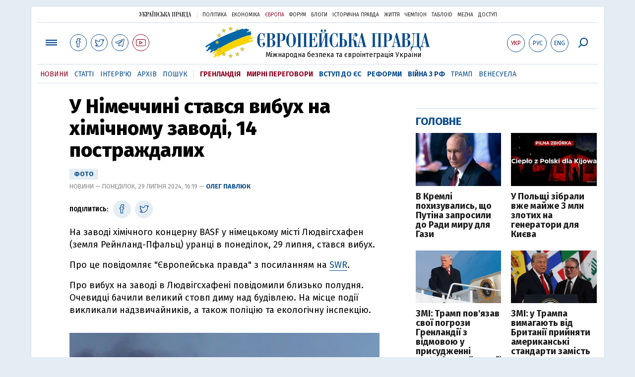

--- FILE ---
content_type: text/html; charset=UTF-8
request_url: https://www.ukr.net/news/details/world/105915319.html
body_size: 2712
content:
<!DOCTYPE html>
<html lang="uk" prefix="og: //ogp.me/ns# article: //ogp.me/ns/article#">
<head>
    <script>
        (function () {
            "use strict";

            var r = window.location;
            var l = "https://pla.fwdcdn.com/api/event";

            function c(t, e) {
                if (t) console.warn("Ignoring Event: " + t);
                if (e && e.callback) e.callback();
            }

            function t(eventName, options) {
                options = options || {};
                var u = options.u, ref = options.ref, meta = options.meta, props = options.props, callback = options.callback;

                if (typeof u !== "undefined" && typeof ref !== "undefined" && ref === u) return;
                if (typeof ref !== "undefined" && ref === r.href) return;

                if (/^localhost$|^127(\.[0-9]+){0,2}\.[0-9]+$|^\[::1?\]$/.test(r.hostname) || r.protocol === "file:") {
                    return c("localhost", callback);
                }

                if (window._phantom || window.__nightmare || (window.navigator && window.navigator.webdriver) || window.Cypress) {
                    return c(null, callback);
                }

                try {
                    if (window.localStorage && window.localStorage.plausible_ignore === "true") {
                        return c("localStorage flag", callback);
                    }
                } catch (e) {}

                var data = {
                    n: eventName,
                    u: u || r.href,
                    d: r.hostname,
                    r: typeof ref !== "undefined" ? ref : (document.referrer || null),
                    m: meta ? JSON.stringify(meta) : undefined,
                    p: props ? JSON.stringify(props) : undefined
                };

                var xhr = new XMLHttpRequest();
                xhr.open("POST", l, true);
                xhr.setRequestHeader("Content-Type", "text/plain");
                xhr.onreadystatechange = function () {
                    if (xhr.readyState === 4 && callback) {
                        callback();
                    }
                };
                xhr.send(JSON.stringify(data));
            }

            var e = (window.plausible && window.plausible.q) || [];
            window.plausible = t;

            for (var i = 0; i < e.length; i++) {
                t.apply(this, e[i]);
            }

            var n;
            function p() {
                if (n !== r.pathname) {
                    n = r.pathname;
                    t("pageview");
                }
            }

            p();
        })();
        fetch('/_events/redirect'+location.pathname+'?enews=105915319&position=1&lang=ua&platform=desktop&referrer='+encodeURIComponent(document.referrer));
    </script>
    <!-- Google Tag Manager -->
    <script>(function(w,d,s,l,i){w[l]=w[l]||[];w[l].push({'gtm.start':new Date().getTime(),event:'gtm.js'});var f=d.getElementsByTagName(s)[0],j=d.createElement(s),dl=l!='dataLayer'?'&l='+l:'';j.async=true;j.src='https://www.googletagmanager.com/gtm.js?id='+i+dl;f.parentNode.insertBefore(j,f);})(window,document,'script','dataLayer','GTM-KQCXMKT');</script>
    <!-- End Google Tag Manager -->
    <script>window.dataLayer = window.dataLayer || [];</script>
<meta charset="UTF-8"/>
<meta name="viewport" content="width=device-width"/>
<meta property="og:type" content="article"/>
<meta property="og:site_name" content="UKR.NET"/>
<meta property="og:url" content="https://www.ukr.net/news/details/world/105915319.html"/>
<meta property="og:title" content="У Німеччині стався вибух на хімічному заводі, 14 постраждалих"/>
<meta property="og:description" content="На заводі хімічного концерну BASF у німецькому місті Людвігсхафен (земля Рейнланд-Пфальц) уранці в понеділок, 29 липня, стався вибух. Про це"/>
<meta property="og:image" content="https://upst.fwdcdn.com/img/Ukrnet-OG-UK.png"/>
<meta property="og:image:alt" content="У Німеччині стався вибух на хімічному заводі, 14 постраждалих"/>
<meta property="og:image:width" content="1080"/>
<meta property="og:image:height" content="1080"/>
<meta property="og:locale" content="uk_UA"/>
<meta property="article:published_time" content="2024-07-29T16:22:55+03:00">
<meta property="article:section" content="За кордоном">
<meta name="twitter:card" content="summary_large_image" />
<meta name="twitter:site" content="@UKR.NET" />
<meta name="twitter:title" content="У Німеччині стався вибух на хімічному заводі, 14 постраждалих" />
<meta name="twitter:description" content="На заводі хімічного концерну BASF у німецькому місті Людвігсхафен (земля Рейнланд-Пфальц) уранці в понеділок, 29 липня, стався вибух. Про це" />
<meta name="twitter:image" content="https://upst.fwdcdn.com/img/Ukrnet-OG-UK.png" />
<meta name="twitter:image:alt" content="У Німеччині стався вибух на хімічному заводі, 14 постраждалих" >
<link rel="image_src" href="https://upst.fwdcdn.com/img/Ukrnet-OG-UK.png" title="У Німеччині стався вибух на хімічному заводі, 14 постраждалих" />
<meta name="title" content="У Німеччині стався вибух на хімічному заводі, 14 постраждалих. Читайте на UKR.NET"/>
<meta name="description" content="На заводі хімічного концерну BASF у німецькому місті Людвігсхафен (земля Рейнланд-Пфальц) уранці в понеділок, 29 липня, стався вибух. Про це"/>
<meta name="keywords" content="німеччині, стався, вибух, хімічному, заводі, постраждалих"/>
<link rel="canonical" href="https://www.ukr.net/news/details/world/105915319.html"/>
<link rel="alternate" hreflang="uk" href="https://www.ukr.net/news/details/world/105915319.html"/>
<link rel="alternate" hreflang="ru" href="https://www.ukr.net/ru/news/details/world/105915319.html"/>

<title>У Німеччині стався вибух на хімічному заводі, 14 постраждалих. Читайте на UKR.NET</title>
<link href="https://upst.fwdcdn.com/favicon-v3.png" type="image/png" />
<link href="https://upst.fwdcdn.com/favicon-v3.ico" type="'image/x-icon" rel="shortcut icon"/>
<link rel="apple-touch-icon-precomposed" sizes="114x114" href="https://upst.fwdcdn.com/ukrnet-icon-144x144.png"/>
<link rel="apple-touch-icon-precomposed" sizes="72x72" href="https://upst.fwdcdn.com/ukrnet-icon-72x72.png"/>
<link rel="apple-touch-icon-precomposed" href="https://upst.fwdcdn.com/ukrnet-icon-57x57.png"/>
<script type="application/ld+json">
{
    "@context": "http:\/\/schema.org",
    "@type": "NewsArticle",
    "mainEntityOfPage": {
        "@type": "WebPage",
        "@id": "\/news\/details\/world\/105915319.html"
    },
    "headline": "У Німеччині стався вибух на хімічному заводі, 14 постраждалих",
    "description": "На заводі хімічного концерну BASF у німецькому місті Людвігсхафен (земля Рейнланд-Пфальц) уранці в понеділок, 29 липня, стався вибух. Про це",
    "datePublished": "2024-07-29T16:22:55+03:00",
    "dateModified": "2024-07-29T16:22:55+03:00",
    "author": {
        "@type": "Organization",
        "name": "Європейська правда"
    },
    "publisher": {
        "@type": "Organization",
        "name": "Ukr.net",
        "logo": {
            "@type": "ImageObject",
            "url": "https:\/\/upst.fwdcdn.com\/img\/top-logo-ua-mod3.gif"
        }
    }
}
</script>
<meta http-equiv="refresh" content="0;URL=https://www.eurointegration.com.ua/news/2024/07/29/7191119/"/>
</head>
<body>
    <!-- Google Tag Manager (noscript) -->
    <noscript><iframe src="https://www.googletagmanager.com/ns.html?id=GTM-KQCXMKT" height="0" width="0" style="display:none;visibility:hidden"></iframe></noscript>
    <!-- End Google Tag Manager (noscript) -->
<div id="root">
<h1>У Німеччині стався вибух на хімічному заводі, 14 постраждалих</h1>
    <img src="https://upst.fwdcdn.com/img/Ukrnet-OG-UK.png" title="У Німеччині стався вибух на хімічному заводі, 14 постраждалих" id="img"/>
    <div>На заводі хімічного концерну BASF у німецькому місті Людвігсхафен (земля Рейнланд-Пфальц) уранці в понеділок, 29 липня, стався вибух. Про це</div>

            <p id="tags">
            <a href="https://www.ukr.net/tags/gromada.html">Громада</a>, <a href="https://www.ukr.net/tags/gaz.html">газ</a>        </p>
    
    <div><a href="https://www.eurointegration.com.ua/news/2024/07/29/7191119/">Читати докладніше</a></div>
</div>
<img src="https://counter.ukr.net/lid/328/cnt.php?js=n" width="1" height="1" border="0"/>
<script>
    document.getElementById('root').style.display="none";
    window.location.href='https://www.eurointegration.com.ua/news/2024/07/29/7191119/';
</script>
<div itemscope="" itemtype="http://schema.org/Organization" style="display:none">
    <span itemprop="name">UKR.NET</span>
    <img itemprop="logo" src="https://upst.fwdcdn.com/img/top-logo-ua-mod3.gif" alt="новини" />
    <span itemprop="telephone">+38 (044) 392-03-02</span>
    <span itemprop="email">reklama@ukr.net</span>
    <a href="https://www.ukr.net/" itemprop="url">UKR.NET</a>
</div>
</body>
</html>


--- FILE ---
content_type: text/html; charset=utf-8
request_url: https://www.google.com/recaptcha/api2/aframe
body_size: 257
content:
<!DOCTYPE HTML><html><head><meta http-equiv="content-type" content="text/html; charset=UTF-8"></head><body><script nonce="dx-cxMarGF2-O_6XZoTgpg">/** Anti-fraud and anti-abuse applications only. See google.com/recaptcha */ try{var clients={'sodar':'https://pagead2.googlesyndication.com/pagead/sodar?'};window.addEventListener("message",function(a){try{if(a.source===window.parent){var b=JSON.parse(a.data);var c=clients[b['id']];if(c){var d=document.createElement('img');d.src=c+b['params']+'&rc='+(localStorage.getItem("rc::a")?sessionStorage.getItem("rc::b"):"");window.document.body.appendChild(d);sessionStorage.setItem("rc::e",parseInt(sessionStorage.getItem("rc::e")||0)+1);localStorage.setItem("rc::h",'1768817237159');}}}catch(b){}});window.parent.postMessage("_grecaptcha_ready", "*");}catch(b){}</script></body></html>